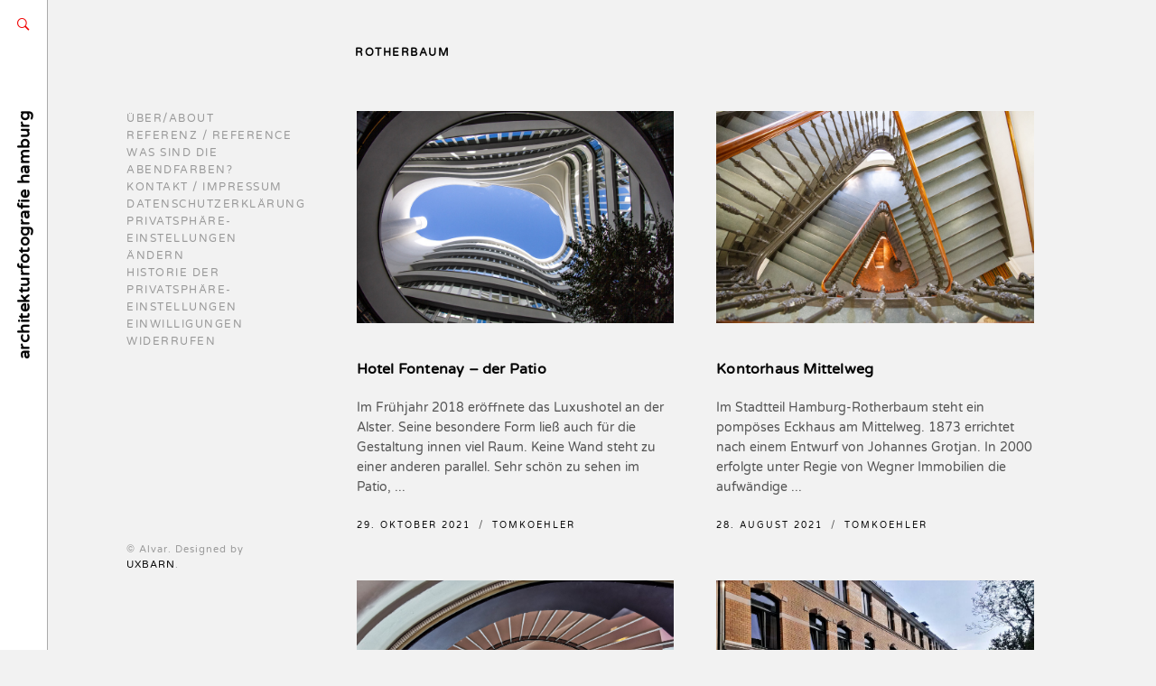

--- FILE ---
content_type: text/javascript
request_url: https://abendfarben.com/wp-content/themes/alvar/js/alvar.js?ver=1.0.5.1
body_size: 7317
content:
/*global jQuery:false */

jQuery( document ).ready(function( $ ) {
	"use strict";
	
	
	/* #General
	 ================================================== */
	
	var waitForFinalEvent = (function () {
	  var timers = {};
	  return function (callback, ms, uniqueId) {
		if (!uniqueId) {
		  uniqueId = "Don't call this twice without a uniqueId";
		}
		if (timers[uniqueId]) {
		  clearTimeout (timers[uniqueId]);
		}
		timers[uniqueId] = setTimeout(callback, ms);
	  };
	})();
	
	
	
	/* #Portfolio
	 ================================================== */
	
	// Portfolio listing templates
	var $portfolioWrapper = $( '.portfolio-listing-wrapper' ),
		$portfolioListing = $portfolioWrapper.find( '.portfolio-listing' ),
		$carousel;
		
	if ( $portfolioListing.length > 0 ) {
		
		if ( jQuery().imagesLoaded ) {
				
			// Use imagesLoaded for both portfolio listing templates and single page
			var countItems = $( '.portfolio-item, .image-wrapper' ).length;
		
			$portfolioListing.imagesLoaded()
			.always( function( instance ) {
				
				// For the "carousel" display mode
				if ( $portfolioWrapper.hasClass( 'carousel' ) ) {
					
					// Need to set the dimension to the div first before running Flickity
					calculateWidthHeightDynamically();
					
					if ( jQuery().flickity ) {
						
						var carouselAutoPlay = ThemeOptions.carousel_autoplay_milliseconds;
						if ( '0' !== carouselAutoPlay ) {
							// Convert to milliseconds
							carouselAutoPlay = parseInt (carouselAutoPlay, 10 ) * 1000;
						} else {
							carouselAutoPlay = false;
						}
						
						// Initialize portfolio carousel
						$carousel = $portfolioListing.flickity({
							cellAlign: 'left',
							contain: true,
							prevNextButtons: false,
							pageDots: false,
							freeScroll: true,
							freeScrollFriction: 0.03,
							selectedAttraction: 0.02, // Lower makes it move slower. Default: 0.025
							friction: 0.3, // Lower friction makes the slider feel looser and more wobbly. Default: 0.28
							autoPlay: carouselAutoPlay,
						});
						
						$( '.prev-slide' ).on( 'click', function() {
							$carousel.flickity( 'previous', true );
						});
						
						$( '.next-slide' ).on( 'click', function() {
							$carousel.flickity( 'next', true );
						});
						
						$( '.additional-link-button-wrapper' ).on( 'mouseover', function() {
							$carousel.flickity( 'pausePlayer' );
						}).on( 'mouseout', function() {
							$carousel.flickity( 'unpausePlayer' );
						});
						
						$( '.portfolio-thumbnail' ).on( 'mouseover', function() {
							//$( this ).find( 'portfolio-title' ).show();
						}).on( 'mouseout', function() {
							
						});
						
					} else {
						console.log( 'flickity JS is disabled or missing.' );
					}
					
				} else { // For the "flexible-grid" mode
					
					// Use this to fix the hidden height from stacking images issue when they are being loaded
					$( '.portfolio-item' ).removeClass( 'visually-hidden' );
					
					// Justify images
					initFlexImages( $portfolioListing );
					
					// Check the height of images to make sure that they don't exceed the original's
					validateImageHeight( $portfolioListing );
					
					adjustGridItems();
					
				}
				
				displayPortfolioItems();
				
			})
			.progress( function( instance, image ) {
				
				if ( image.isLoaded ) {
					
					$( image.img ).closest( '.portfolio-item, .image-wrapper' ).addClass( 'loaded' );
					
					var countLoadedImages = $( '.portfolio-item.loaded, .image-wrapper.loaded' ).length;
					var width = 100 * ( countLoadedImages / countItems ) + '%';
					
					$( '.progress-bar' ).css({
						'width' : width
					});
					
				}
				
			});
			
		} else {
			console.log( 'imagesLoaded JS is disabled or missing.' );
		}
		
	}
	
	
	
	function adjustGridItems() {
		
		// Loop through each flexible grid
		$( '.portfolio-listing' ).each( function() {
			
			if ( ! $( '.portfolio-listing' ).hasClass( 'flickity-enabled' ) ) {

				var $container = $( this ),
					containerWidth = $container.width();

				// Get a total row number in this grid
				var totalRowCount = 1;
				$container.find( '.portfolio-item' ).each( function() {

					if ( $( this ).data( 'row' ) != totalRowCount ) {
						totalRowCount += 1;
					}

				});

				// Loop through each item, calculate the total width of the items in a row and adjust the width if needed
				for ( var i = 1; i <= totalRowCount; i++ ) {

					var totalItemWidth = 0,
						highestMarginBottom = 0;

					$container.find( '.item-row-' + i ).each( function() {

						var $title = $( this ).find( '.portfolio-title' ),
							titleHeight = $title.outerHeight( true ),
							currentMarginBottom = titleHeight + Math.abs( getIntValueFromCSSAttribute( $( this ).css( 'margin-bottom' ) ) - titleHeight );

						if ( currentMarginBottom >= highestMarginBottom ) {

							highestMarginBottom = currentMarginBottom;

							$( '.item-row-' + i ).css( 'margin-bottom', '' ).css({
								marginBottom: highestMarginBottom,
							});

						}
						
						
						
						totalItemWidth += $( this ).outerWidth( true );

						if ( $( this ).hasClass( 'last-in-row' ) ) {

							if ( totalItemWidth > containerWidth ) {
								$( this ).css( 'width', $( this ).width() - Math.ceil( totalItemWidth - containerWidth ) );
							}

						}

					});

				}
				
			}
			
		});
		
	}
	
	
	
	// Portfolio single page
	var $portContent = $( '.port-format-content' );
	
	if ( $portContent.length > 0 ) {
			
		if ( jQuery().imagesLoaded ) {
						
			$portContent.imagesLoaded()
			.always( function( instance ) {
				
				$( '.portfolio-loading' ).animate({
					opacity: 0,
				}, function() {
					
					$( '.portfolio-loading' ).css( 'display', 'none' );
					$portContent.css({
						height: 'auto',
						visibility: 'visible',
					}).addClass( 'show-portfolio' );
					
				});
				
			})
			.progress( function( instance, image ) {
				
			});
			
		} else {
			console.log( 'imagesLoaded JS is disabled or missing.' );
		}
		
	}
	
	
	function calculateWidthHeightDynamically() {
		
		if ( $( '.portfolio-listing-wrapper' ).hasClass( 'carousel' ) ) {
			
			$( '.portfolio-listing-wrapper.carousel' ).css( 'height', '75.78vh' );
			
			if ( checkModernizr() ) {
				
				if ( Modernizr.mq( '(max-width: 800px)' ) ) {
					$( '.portfolio-listing-wrapper.carousel' ).css( 'height', '60vh' );
				}
				
				if ( Modernizr.mq( '(max-width: 767px)' ) ) {
					$( '.portfolio-listing-wrapper.carousel' ).css( 'height', '50vh' );
				}
				
				if ( Modernizr.mq( '(max-width: 600px)' ) ) {
					$( '.portfolio-listing-wrapper.carousel' ).css( 'height', '40vh' );
				}
				
			}
					
					
			$( '.portfolio-item' ).each( function() {
				
				var $img = $( this ).find( '.portfolio-thumbnail img' );
				var newImageHeight = $( '.portfolio-listing-wrapper' ).outerHeight() * 600 / 738, // 600 & 738 = original values
					originalImageHeight = $( this ).attr( 'data-h' ),
					originalImageWidth = $( this ).attr( 'data-w' );
				
				
				//log( 'newImageHeight: ' + newImageHeight + ' // originalImageHeight: ' + originalImageHeight + ' // originalImageWidth: ' + originalImageWidth );
				
				$( this ).css({
					height: newImageHeight,
					width: originalImageWidth * newImageHeight / originalImageHeight,
				});
				
			});
			
			$( '.portfolio-listing-wrapper.carousel' ).css( 'height', 'auto' );
			
		}
			
	}
	
	function validateImageHeight( $portfolioListing ) {
	
		$portfolioListing.find( '.portfolio-item' ).each( function() {
			
			var $item = $( this ),
				originalHeight = parseInt( $item.attr( 'data-h' ), 10 ),
				imgClientHeight = parseInt( $item.find( 'img' ).height(), 10 );
			
			// Reset the height to "auto" instead of 100% if the displaying img is taller than the original
			// to prevent blurry img when it is stretched to 100%
			if ( imgClientHeight > originalHeight ) {
				$item.find( 'img' ).css( 'height', 'auto' );
			}
			
		});
		
	}
	
	function initFlexImages( $portfolioListing ) {
		
		if ( $( '.portfolio-listing-wrapper' ).hasClass( 'flexible-grid' ) ) {
				
			if ( jQuery().flexImages ) {
				
				// Adjust row height a bit on lower resolutions
				var rowHeightValue = parseInt( ThemeOptions.justified_images_row_height, 10 );
				
				if ( checkModernizr() ) {
						
					if ( Modernizr.mq( '(max-width: 1280px)' ) ) {
						
						rowHeightValue = rowHeightValue * 0.8;
						
						if ( Modernizr.mq( '(max-width: 1000px)' ) ) {
							
							rowHeightValue = rowHeightValue * 0.8;
						
						}
						
					}
					
				}
				
				
				$portfolioListing.flexImages({
					container: '.portfolio-item',
					rowHeight: rowHeightValue,
				});
				
			} else {
				console.log( 'flexImages JS is disabled or missing.' );
			}
			
		}
		
	}
	 
	function displayPortfolioItems() {
		
		$( '.portfolio-loading' ).animate({
			opacity: 0,
		}, function() {
			
			$( '.portfolio-loading' ).css( 'display', 'none' );
			$( '.flexible-grid .portfolio-listing' ).css( 'height', 'auto' );
			$( '.portfolio-listing, .additional-link-button-wrapper' ).addClass( 'show-portfolio' );
			
		});
		
	}
	
	
	
	adjustPortfolioNavigation();
	
	function adjustPortfolioNavigation() {
		
		if ( $( '.portfolio-listing' ).length > 0 ) {

			if ( Modernizr.mq( '(max-width: 1023px)' ) ) {
				$( 'main' ).after( $( '.numbers-pagination, .additional-link-button-wrapper' ) );
			} else {
				$( '.portfolio-listing-wrapper' ).after( $( '.numbers-pagination, .additional-link-button-wrapper' ) );
			}

		}
		
	}
	
	
	
	// Portfolio category menu
	if ( jQuery().superfish ) {
		
		$( '.portfolio-category-selector' ).superfish({
			popUpSelector: '.portfolio-categories',
			animation: {
				opacity: 'show',
			},
			speed: 300,
			speedOut: 400,
			delay: 500	// milliseconds delay on mouseout
		});
		
	} else {
		console.log( 'superfish JS is disabled or missing.' );
	}
	
	
	
	/* #Site Menu
	 ================================================== */
	if ( jQuery().superfish ) {
		
		// Init the menu and submenu
		$( '.menu-list' ).superfish({
			popUpSelector: '.sub-menu, .children',
			animation: {
				opacity: 'show',
			},
			speed: 300,
			speedOut: 400,
			delay: 500	// milliseconds delay on mouseout
		});
		
	} else {
		console.log( 'superfish JS is disabled or missing.' );
	}
	
	// Adjust the position of first-level submenu
	adjustSubmenuPosition();
	
	function adjustSubmenuPosition() {
		
		if ( checkModernizr() ) {
					
			if ( Modernizr.mq( '(min-width: 1025px)' ) ) {
							
				$( '.menu-list > li > .sub-menu, .menu-list > li > .children' ).each( function() {
					$( this ).css({
						left: $( this ).parent().children( 'a' ).width() + 25,
					});
				});
				
			} else {
				$( '.menu-list > li > .sub-menu, .menu-list > li > .children' ).css( 'left', '' );
			}
		
		}
		
	}
	
	
	
	/* #Mobile Menu
	 ================================================== */
	createMobileMenuItems();
	
	if ( jQuery().mmenu ) {
			
		// Initialize the mobile menu
		$( '#mobile-menu-entity' ).mmenu({
			// Options
			extensions 	: [ 'pagedim-black' ],
			slidingSubmenus : false,
			offCanvas : {
				position : 'right',
			},
			navbars	: {
				content : [ 'close' ],
			}
		});
		
	} else {
		console.log( 'mmenu JS is disabled or missing.' );
	}
	
	function createMobileMenuItems() {
		
		var mobileMenuList = $( '<ul />' ).appendTo( $( '#mobile-menu-entity' ) );
		
		var clonedList = $( '.menu-list > li' ).clone();
		clonedList = getGeneratedSubmenu( clonedList );
		clonedList.appendTo( mobileMenuList );
		
	}
	
	// Recursive function for generating submenus
	function getGeneratedSubmenu( list ) {
		
		$( list ).each( function() {
			
			if ( $( this ).find( 'ul' ).length > 0 ) {
				
				var submenu = $( this ).find( 'ul' ).removeAttr( 'style' ).removeAttr( 'class' ); // To remove styles that prevents mobile menu to display properly
				getGeneratedSubmenu( submenu.find( 'li' ) );
				
			}
			
		});
		
		return list;
		
	}
	
	
	
	/* #Search 
	 ================================================== */
	 
	// Change the default placeholder text of the modal search input
	$( '#search-panel-wrapper .search-field' ).attr( 'placeholder', ThemeOptions.modal_search_input_text );
	
	showSearchButton();
	
	function showSearchButton() {
		
		var showSearchButton 	= ThemeOptions.show_search_button,
			$searchButton 		= $( '.search-button' ),
			$searchIconButton 	= $( '.search-icon-button' );
		
		// If the search button is enabled
		if ( '' !== showSearchButton && '0' !== showSearchButton ) {
			
			if ( checkModernizr() ) {
					
				if ( Modernizr.mq( '(max-width: 768px)' ) ) {
					
					$( '#mobile-menu' ).prepend( $searchIconButton.css( 'display', 'inline' ) );
					$( '.search-menu-item' ).hide();
					
				} else {
					
					if ( $( '.menu-list' ).find( '.search-menu-item' ).length == 0 ) {
						$( '.menu-list' ).append( $( '<li class="menu-item search-menu-item"></li>' ).append( $searchButton.css( 'display', 'inline' ) ) );
					}
					
					$( '.search-menu-item' ).show();
					$searchIconButton.css( 'display', 'none' );
					
				}
				
			}
			
		}
		
		$( '.site-menu' ).css( 'opacity', 1 );
		
	}
	
	
	var isSearchOpened = false;
	
	$( '.search-button, .search-icon-button' ).on( 'click', function() {
		
		$( '#search-panel-wrapper' ).css( 'display', 'block' ).stop().animate({
			opacity: 1,
		}, 300, function() {
			
			$( '#search-panel-wrapper .search-field' ).focus();
			isSearchOpened = true;
			
		});
		
	});
	
	$( '#search-close-button' ).on( 'click', function() {
		closeSearchPanel();
	});
	
	$( document ).on( 'keyup', function( e ) {
		
		// Escape key
		if ( 27 === e.keyCode ) {
			closeSearchPanel();
		}
		
	});
	
	function closeSearchPanel() {
		
		if ( isSearchOpened ) {
			
			$( '#search-panel-wrapper' ).stop().animate({
				opacity: 0,
			}, 300, function() {
				
				$( this ).css( 'display', 'none' );
				isSearchOpened = false;
				
			});
	
		}
		
	}
	
	
	
	/* #Fancybox 
	 ================================================== */
	 
	var enableLightbox = ThemeOptions.enable_lightbox_wp_gallery;
	if ( enableLightbox === '0' ) {
		enableLightbox = false;
	} else {
		enableLightbox = true;
	}
	
	// Add FancyBox feature to WP gallery and WP images
	if ( enableLightbox ) {
		
		registerFancyBoxToWPGallery();
		registerFancyBoxToWPImage();
		
	}
	 
	function registerFancyBoxToWPGallery() {
		// WP Gallery shortcode
		var $wpGallery = $( '.gallery' );

		$wpGallery.each( function() {
			
			var mainId = $( this ).attr( 'id' );
			var items = $( this ).find( '.gallery-item' ).find( 'a' );

			items.each( function() {

				var href = $( this ).attr( 'href' );
				
				// Check the target file extension, if it is one of the image extension then add Fancybox class
				if ( href.toLowerCase().indexOf( '.jpg' ) >= 0 || href.toLowerCase().indexOf( '.jpeg' ) >= 0 || href.toLowerCase().indexOf( '.png' ) >= 0 || href.toLowerCase().indexOf( '.gif' ) >= 0) {

					$( this ).addClass( 'image-box' );
					$( this ).attr( 'data-fancybox-group', mainId );

				}

			});

		});
	}
	
	function registerFancyBoxToWPImage() {
		
		// Run through WP images on the page
		$( 'img[class*="wp-image-"]' ).each( function() {
			
			// If the image has an anchor tag
			var $parentAnchor = $( this ).closest( 'a' );
			
			if ( $parentAnchor.length > 0 ) {
				
				var href = $parentAnchor.attr( 'href' );
				
				// Check the target file extension, if it is one of the image extension then add Fancybox class
				if (href.toLowerCase().indexOf( '.jpg' ) >= 0 || href.toLowerCase().indexOf( '.jpeg' ) >= 0 || href.toLowerCase().indexOf( '.png' ) >= 0 || href.toLowerCase().indexOf( '.gif' ) >= 0) {

					$parentAnchor.addClass( 'image-box no-slideshow' );

				}
				
			}
			
		});
		
	}
	
	
	callFancyBoxScript();
	
	function callFancyBoxScript() {
		
		if ( jQuery().fancybox ) {
			
			// For portfolio and WP gallery
			$( '.image-box' ).fancybox({
				mouseWheel: false,
				padding: 0,
				closeBtn: false,
				nextEffect: 'fade',
				prevEffect: 'fade',
				helpers : {
					thumbs : {
						width : 40,
						height : 40,
					},
					overlay: {
						locked: true, // to prevent page jumping to the top when clicking on the object
						css: { 'background': 'rgba(248,248,248,1)' },
					},
					title: {
						type : 'outside',
					},
					buttons: {},
				},
				beforeLoad: function() {
					this.title = getImageCaptionText( $( this.element ) );
				},
			});
			
			
			
			// For WP images
			$( '.image-box.no-slideshow' ).fancybox({
				padding: 0,
				helpers : {
					overlay: {
						locked: true, // to prevent page jumping to the top when clicking on the object
						css: { 'background': 'rgba(255,255,255,0.9)' },
					},
					title: {
						type : 'outside',
					},
				},
				beforeLoad: function() {
					this.title = getImageCaptionText( $( this.element ) );
				},
			});
			
		} else {
			console.log( 'Fancybox JS is disabled or missing.' );
		}
		
	}
	
	function getImageCaptionText( $element ) {
		
		// For WP gallery
		if ( $element.closest( '.gallery-item' ).length > 0 ) {
			return $element.closest( '.gallery-item' ).find( '.wp-caption-text' ).html();
		
		// For theme image
		} else if ( $element.closest( '.image-wrapper' ).length > 0 ) {
			return $element.closest( '.image-wrapper' ).find( '.image-caption' ).html();
			
		// For any other cases... it can be normal WP media file (image)
		} else {
			return $element.closest( '.wp-caption' ).find( '.wp-caption-text' ).html();
		}
		
	}
	
	
	
	/* #Misc
	 ================================================== */
	 
	// Make the embed video fit its container
	if ( jQuery().fitVids ) {
		$( '.video-wrapper' ).fitVids();
	} else {
		console.log( 'FitVids JS is disabled or missing.' );
	}
	
	// Hide the underline of the link that wraps around img
	var $wpImages = $( 'img[class*="wp-image-"], img[class*="attachment-"], .widget-item img' );
	if ( $wpImages.closest( 'a' ).length > 0 ) {
		$wpImages.closest( 'a' ).addClass( 'no-border' );
	}
	
	function randomizeNumberFromRange( min, max ) {
		return Math.floor( Math.random() * ( max - min + 1 ) + min );
	}
	
	function log( x ) {
		console.log( x );
	}
	
	function checkModernizr() {
	
		if ( 'undefined' !== typeof Modernizr ) {
			return true;
		} else {
			console.log( 'Modernizr JS is missing.' );
			return false;
		}
		
	}
	
	function getIntValueFromCSSAttribute( $attr ) {
		return parseInt( $attr.replace( 'px', '' ), 10 );
	}
	
	
	
	/* #Responsive Related
	 ================================================== */
	moveBlogMeta();
	
	function moveBlogMeta() {
	
		var $meta = $( '.blog-single .post-meta-wrapper' );
			
		if ( $meta.length > 0 ) {
				
			if ( checkModernizr() ) {
				
				if ( Modernizr.mq( '(max-width: 1024px)' ) ) {
					
				} else {
					
					$meta.css({
						right: ( $meta.width() + $( '#content-container' ).css( 'padding-right' ).replace( 'px', '' ) * 2 ) * -1,
					});
						
				}
				
				$meta.css( 'display', 'block' );
				
			}
			
		}
		
	}
	
	
	
	setLogoTaglinePosition();
	
	function setLogoTaglinePosition() {
		
		if ( checkModernizr() ) {
			
			var $logoTaglineWrapper = $( '.logo-tagline-wrapper' ),
				$logoWrapper = $( '.logo-wrapper' ),
				$logoImage = $( '.logo-image' ), 
				$tagline = $( '.tagline' ),
				verticalBarWidth = $( '#side-vertical-bar' ).width(),
				logoTaglineWrapperTop = $( '.site-menu' ).position().top + $logoWrapper.width(),
				taglineTop = $tagline.width() + 10,
				taglineLeft = verticalBarWidth / 2 - $tagline.height() / 2 + 2;
	
			
			if ( Modernizr.mq( '(min-width: 1025px)' ) ) {
				
				// max-width must be set first
				var logoImageMaxWidth = verticalBarWidth - 12;
				if ( $logoWrapper.hasClass( 'logo-above-menu' ) ) {
					
					logoImageMaxWidth = 'none';
					
				}
				
				$logoImage.css({
					maxWidth: logoImageMaxWidth,
				});
				
				$logoImage.imagesLoaded( function() {
					
					var logoImageLeft = verticalBarWidth / 2 - $logoImage.width() / 2,
						siteTitleLeft = verticalBarWidth / 2 - $logoWrapper.height() / 2;
					
					if ( $logoWrapper.hasClass( 'logo-above-menu' ) ) {
						
						$( '.site-menu' ).prepend( $logoWrapper ).css( 'visibility', 'visible' );
						logoTaglineWrapperTop = $( '.site-menu' ).position().top;
						taglineTop = taglineTop - 10;
						logoImageLeft = 0;
						siteTitleLeft = 0;
						
					}
					
					if ( $logoWrapper.hasClass( 'has-logo-image' ) ) {
						
						logoTaglineWrapperTop = '';
						siteTitleLeft = 0;
						
					}
					
					if ( $tagline.hasClass( 'tagline-above-menu' ) ) {
						
						$logoWrapper.append( $tagline );
						taglineTop = 12;
						taglineLeft = 0;
						
					}
					
					$logoWrapper.css({
						marginLeft: siteTitleLeft,
					});
					
					$logoImage.css({
						marginLeft: logoImageLeft,
					});
					
					$tagline.css({
						marginLeft: taglineLeft,
						marginTop: taglineTop,
					});
					
					$logoTaglineWrapper.css({
						top: logoTaglineWrapperTop,
						visibility: 'visible',
					});
					
				});
				
			} else { // 1024 and below
				
				$logoImage.css({
					maxWidth: 'none',
				});
				
				$logoWrapper.css({
					marginLeft: '',
				});
				
				$logoImage.css({
					marginLeft: '',
				});
				
				$tagline.css({
					marginLeft: 0,
					marginTop: 12,
				});
				
				$logoTaglineWrapper.css({
					top: '',
					visibility: 'visible',
				});
				
				if ( $logoWrapper.hasClass( 'logo-above-menu' ) ) {
					
					$( '.logo-tagline-wrapper' ).prepend( $logoWrapper );
					
				}
				
			}
			
		}
			
	}
	
	
	adjustArchiveTitlePosition();
	
	function adjustArchiveTitlePosition() {
		
		var $selectors = $( '.archive .top-section, .all-works .top-section' ),
			topValue = ( $selectors.outerHeight() - 8 ) * -1;
			
		$selectors.css({
			top: topValue,
			visibility: 'visible',
		});
		
		$( '.portfolio-category-selector' ).css({
			top: topValue,
			left: $selectors.outerWidth(),
			visibility: 'visible',
		});
		
		
		// Adjust the position of portfolio category menu
		if ( checkModernizr() ) {
			
			var $categoryMenu = $( '.portfolio-category-selector .portfolio-categories' );
			
			if ( Modernizr.mq( '(max-width: 767px)' ) ) {
				
				$categoryMenu.css({
					marginLeft: $categoryMenu.outerWidth() / 2 * -1,
				});
				
			} else {
				
				$categoryMenu.css({
					marginLeft: '',
				});
				
			}
			
		}
		
	}
	
	
	adjustCopyrightPosition();
	
	function adjustCopyrightPosition() {
		
		if ( checkModernizr() ) {
				
			if ( Modernizr.mq( '(max-width: 1024px)' ) ) {
				$( '#main-container' ).append( $( '.copyright-social-wrapper' ).css( 'display', 'block' ) );
			} else {
				$( '#side-container .site-menu' ).after( $( '.copyright-social-wrapper' ) );
			}
			
		}
		
	}
	
	
	
	var windowWidth = $( window ).width();
	var timeoutId = 0;
	
	// Run this function right after the resizing is finished
	function doneResizing() {
	
		waitForFinalEvent(function() {
			
			// For "flexible-grid" mode
			initFlexImages( $portfolioListing );

		}, 300, 'adjust_flex_grids');
		
	}
	
	$( window ).on( 'resize', function() {
		
		// Check if window width has really changed and it's not just iOS triggering a resize event on scroll
		if ( $( window).width() != windowWidth ) {

			// For "carousel" mode
			calculateWidthHeightDynamically();
			if ( 'undefined' !== typeof flickity && 'undefined' !== typeof $carousel ) {
				$carousel.flickity( 'resize' ).flickity( 'reposition' );
			}

			setLogoTaglinePosition();
			adjustSubmenuPosition();
			adjustCopyrightPosition();
			moveBlogMeta();
			adjustArchiveTitlePosition();
			adjustPortfolioNavigation();

			clearTimeout( timeoutId );
			timeoutId = setTimeout( doneResizing, 300 );
	
		}
	});
		
});